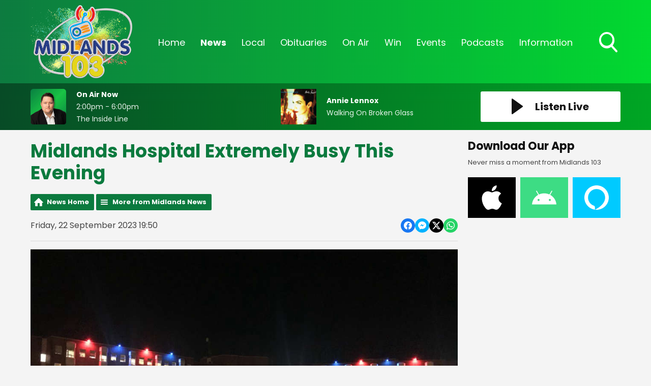

--- FILE ---
content_type: application/javascript
request_url: https://ads.aiir.net/pageads?s=622&path_no_tll=%2Fnews%2Fmidlands-news%2Fmidlands-hospital-extremely-busy-this-evening%2F&pos%5B%5D=6461&pos%5B%5D=6469&pos%5B%5D=6462&pos%5B%5D=6463&pos%5B%5D=6464&pos%5B%5D=6465&pos%5B%5D=6466&pos%5B%5D=6467&pos%5B%5D=6468&pos%5B%5D=to&pos%5B%5D=cs&service_id=3502&callback=_jsonp_1768749727341
body_size: -46
content:
_jsonp_1768749727341({"src":"arm64"});